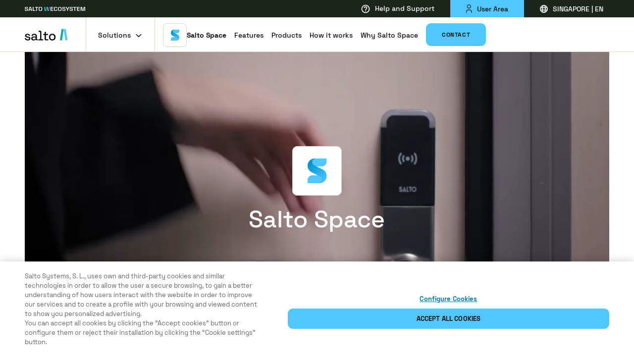

--- FILE ---
content_type: image/svg+xml
request_url: https://saltosystems.com/sites/default/files/images/contents/servers.svg
body_size: -649
content:
<svg width="80" height="80" viewBox="0 0 80 80" fill="none" xmlns="http://www.w3.org/2000/svg">
<rect x="10.7344" y="18.2422" width="16.8984" height="44.3942" rx="1.93755" stroke="#50C8FF" stroke-width="2.5"/>
<path d="M15.6113 37.1677H22.7537" stroke="#50C8FF" stroke-width="2.5" stroke-linecap="round"/>
<path d="M15.6113 23.8486H22.7537" stroke="#50C8FF" stroke-width="2.5" stroke-linecap="round"/>
<path d="M15.6113 50.4867H22.7537" stroke="#50C8FF" stroke-width="2.5" stroke-linecap="round"/>
<rect x="31.5508" y="18.1094" width="16.8984" height="44.3942" rx="1.93755" stroke="#50C8FF" stroke-width="2.5"/>
<path d="M36.4297 37.0349H43.5721" stroke="#50C8FF" stroke-width="2.5" stroke-linecap="round"/>
<path d="M36.4297 23.7158H43.5721" stroke="#50C8FF" stroke-width="2.5" stroke-linecap="round"/>
<path d="M36.4297 50.3539H43.5721" stroke="#50C8FF" stroke-width="2.5" stroke-linecap="round"/>
<rect x="52.3672" y="18.1094" width="16.8984" height="44.3942" rx="1.93755" stroke="#50C8FF" stroke-width="2.5"/>
<path d="M57.2461 37.0349H64.3885" stroke="#50C8FF" stroke-width="2.5" stroke-linecap="round"/>
<path d="M57.2461 23.7158H64.3885" stroke="#50C8FF" stroke-width="2.5" stroke-linecap="round"/>
<path d="M57.2461 50.3539H64.3885" stroke="#50C8FF" stroke-width="2.5" stroke-linecap="round"/>
</svg>


--- FILE ---
content_type: image/svg+xml
request_url: https://saltosystems.com/sites/default/files/images/contents/performance.svg
body_size: -542
content:
<svg width="81" height="80" viewBox="0 0 81 80" fill="none" xmlns="http://www.w3.org/2000/svg">
<path d="M42.6641 16.2549C45.5345 13.3844 50.592 13.3844 53.5991 16.2549" stroke="#50C8FF" stroke-width="2.5" stroke-linecap="round" stroke-linejoin="round"/>
<path d="M38.8389 12.4279C43.8963 7.3704 52.2343 7.3704 57.4285 12.4279" stroke="#50C8FF" stroke-width="2.5" stroke-linecap="round" stroke-linejoin="round"/>
<path d="M34.6016 8.32688C41.9827 0.809009 54.148 0.809009 61.5292 8.32688" stroke="#50C8FF" stroke-width="2.5" stroke-linecap="round" stroke-linejoin="round"/>
<path d="M19.7021 21.3125L38.5652 33.8878V74.4154C38.5652 76.044 36.7227 76.9898 35.3994 76.0405L19.7021 64.7795V21.3125Z" stroke="#50C8FF" stroke-width="2.5" stroke-linecap="round" stroke-linejoin="round"/>
<path d="M50.5921 31.9736V62.9156C50.5921 64.0201 49.6966 64.9156 48.5921 64.9156H38.5635" stroke="#50C8FF" stroke-width="2.5" stroke-linecap="round" stroke-linejoin="round"/>
<path d="M20 21.5H38.863" stroke="#50C8FF" stroke-width="2.8" stroke-linecap="round" stroke-linejoin="round"/>
<path d="M48.1322 25.8229C49.7175 25.8229 51.0026 24.5378 51.0026 22.9525C51.0026 21.3672 49.7175 20.082 48.1322 20.082C46.5469 20.082 45.2617 21.3672 45.2617 22.9525C45.2617 24.5378 46.5469 25.8229 48.1322 25.8229Z" stroke="#50C8FF" stroke-width="2.5" stroke-linecap="round" stroke-linejoin="round"/>
</svg>


--- FILE ---
content_type: image/svg+xml
request_url: https://saltosystems.com/sites/default/files/images/contents/application_2.svg
body_size: -1920
content:
<svg width="80" height="80" viewBox="0 0 80 80" fill="none" xmlns="http://www.w3.org/2000/svg">
<path d="M17.6006 64.7429C17.6006 65.8475 18.496 66.7429 19.6006 66.7429H61.3149C62.4194 66.7429 63.3149 65.8475 63.3149 64.7429V13.8857C63.3149 12.7812 62.4194 11.8857 61.3149 11.8857H19.6006C18.496 11.8857 17.6006 12.7812 17.6006 13.8857V44.0349V64.7429Z" stroke="#50C8FF" stroke-width="2.5" stroke-linecap="round" stroke-linejoin="round"/>
<path d="M47.6002 49.6001H33.3145C32.2099 49.6001 31.3145 50.4955 31.3145 51.6001V66.743H49.6002V51.6001C49.6002 50.4955 48.7047 49.6001 47.6002 49.6001Z" stroke="#50C8FF" stroke-width="2.5" stroke-linecap="round" stroke-linejoin="round"/>
<path d="M25.6006 22.1714H35.8863" stroke="#50C8FF" stroke-width="2.5" stroke-linecap="round"/>
<path d="M25.6006 30.1714H35.8863" stroke="#50C8FF" stroke-width="2.5" stroke-linecap="round"/>
<path d="M25.6006 38.1714H35.8863" stroke="#50C8FF" stroke-width="2.5" stroke-linecap="round"/>
<path d="M45.0293 22.1714H55.315" stroke="#50C8FF" stroke-width="2.5" stroke-linecap="round"/>
<path d="M45.0293 30.1714H55.315" stroke="#50C8FF" stroke-width="2.5" stroke-linecap="round"/>
<path d="M45.0293 38.1714H55.315" stroke="#50C8FF" stroke-width="2.5" stroke-linecap="round"/>
</svg>


--- FILE ---
content_type: image/svg+xml
request_url: https://saltosystems.com/sites/default/files/icons/cta/icono-candado_1.svg
body_size: -179
content:
<svg width="78" height="101" viewBox="0 0 78 101" fill="none" xmlns="http://www.w3.org/2000/svg">
<path d="M19.745 52.429C14.7135 52.429 10.6348 48.3502 10.6348 43.3188V28.5908C10.6348 12.8244 23.3641 0 39.0137 0C54.6633 0 67.3926 12.8244 67.3926 28.5908V43.3188C67.3926 48.3503 63.3138 52.429 58.2824 52.429C53.251 52.429 49.1722 48.3502 49.1722 43.3188V28.5908C49.1722 22.9581 44.6296 18.3564 39.0137 18.3564C33.3978 18.3564 28.8552 22.933 28.8552 28.5908V43.3188C28.8552 48.3503 24.7764 52.429 19.745 52.429Z" fill="#50C8FF"/>
<g filter="url(#filter0_b_26953_54956)">
<path d="M67.0669 34.9531H10.9331C5.16742 34.9531 0.5 39.6554 0.5 45.4641V90.3996C0.5 96.2083 5.16742 100.911 10.9331 100.911H67.0669C72.8326 100.911 77.5 96.2083 77.5 90.3996V45.4641C77.5 39.6554 72.8326 34.9531 67.0669 34.9531Z" fill="#0092CF" fill-opacity="0.5"/>
</g>
<path d="M39 68.1104C44.2467 68.1104 48.5 63.8571 48.5 58.6104C48.5 53.3636 44.2467 49.1104 39 49.1104C33.7533 49.1104 29.5 53.3636 29.5 58.6104C29.5 63.8571 33.7533 68.1104 39 68.1104Z" fill="white"/>
<path d="M39 70.1104C29.8403 70.1104 22.3242 77.1476 21.5634 86.1104H56.4366C55.6758 77.1476 48.1597 70.1104 39 70.1104Z" fill="white"/>
<defs>
<filter id="filter0_b_26953_54956" x="-13.5" y="20.9531" width="105" height="93.957" filterUnits="userSpaceOnUse" color-interpolation-filters="sRGB">
<feFlood flood-opacity="0" result="BackgroundImageFix"/>
<feGaussianBlur in="BackgroundImageFix" stdDeviation="7"/>
<feComposite in2="SourceAlpha" operator="in" result="effect1_backgroundBlur_26953_54956"/>
<feBlend mode="normal" in="SourceGraphic" in2="effect1_backgroundBlur_26953_54956" result="shape"/>
</filter>
</defs>
</svg>


--- FILE ---
content_type: image/svg+xml
request_url: https://saltosystems.com/sites/default/files/images/contents/capability_1.svg
body_size: -1676
content:
<svg width="80" height="80" viewBox="0 0 80 80" fill="none" xmlns="http://www.w3.org/2000/svg">
<path d="M28.2386 58.2124L35.4408 42.9819C35.972 41.8585 37.1033 41.1421 38.346 41.1421H63.1033C65.4615 41.1421 67.0166 43.5976 66.0084 45.7295L58.8062 60.96C58.275 62.0833 57.1437 62.7998 55.9011 62.7998H31.1437C28.7855 62.7998 27.2305 60.3443 28.2386 58.2124Z" stroke="#50C8FF" stroke-width="2.5"/>
<path d="M20.8916 27.3609C20.8916 29.9799 21.932 32.4917 23.7839 34.3436C25.6359 36.1956 28.1476 37.236 30.7667 37.236C33.3857 37.236 35.8974 36.1956 37.7494 34.3436C39.6013 32.4917 40.6417 29.9799 40.6417 27.3609C40.6417 24.7419 39.6013 22.2301 37.7494 20.3782C35.8974 18.5262 33.3857 17.4858 30.7667 17.4858C28.1476 17.4858 25.6359 18.5262 23.7839 20.3782C21.932 22.2301 20.8916 24.7419 20.8916 27.3609Z" stroke="#50C8FF" stroke-width="2.5" stroke-linecap="round" stroke-linejoin="round"/>
<path d="M15.9512 61.9239V56.9864C15.9512 54.3674 16.9916 51.8556 18.8435 50.0037C20.6954 48.1517 23.2072 47.1113 25.8262 47.1113H33.15" stroke="#50C8FF" stroke-width="2.5" stroke-linecap="round" stroke-linejoin="round"/>
<path d="M11.8232 61.5503C11.1329 61.5503 10.5732 62.1099 10.5732 62.8003C10.5732 63.4906 11.1329 64.0503 11.8232 64.0503L11.8232 61.5503ZM32.247 61.5503L11.8232 61.5503L11.8232 64.0503L32.247 64.0503L32.247 61.5503Z" fill="#50C8FF"/>
</svg>
